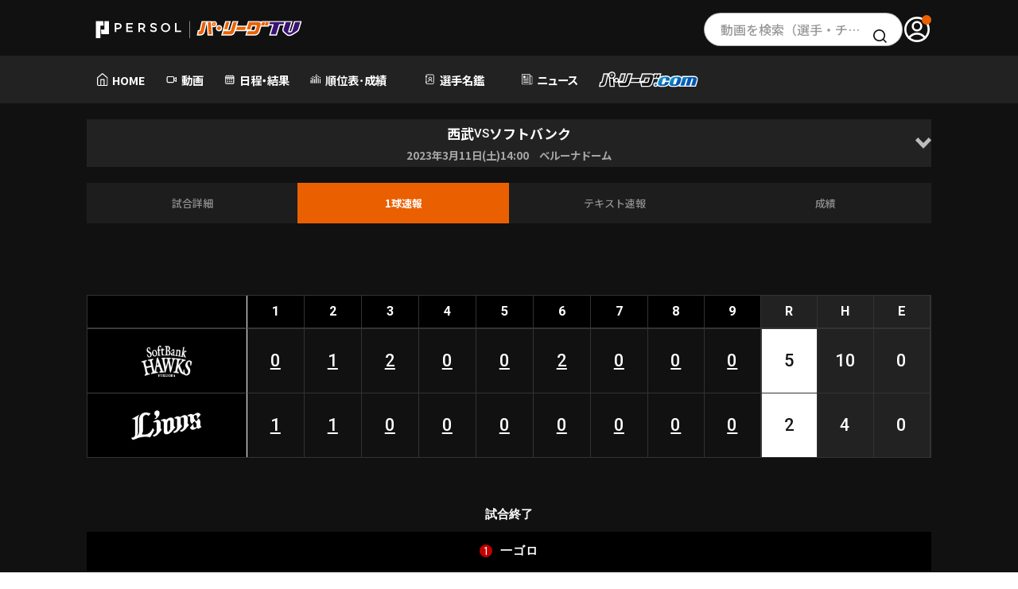

--- FILE ---
content_type: image/svg+xml
request_url: https://pacificleague.com/asset/img/figure/currentpitching_bg.svg
body_size: 1719
content:
<svg xmlns="http://www.w3.org/2000/svg" width="343" height="224" viewBox="0 0 343 224"><defs><clipPath id="a"><path data-name="長方形 708" transform="translate(16 522)" fill="#fff" stroke="#404040" d="M0 0h343v224H0z"/></clipPath><clipPath id="b"><path data-name="長方形 707" fill="none" d="M0 0h320.881v34.073H0z"/></clipPath><clipPath id="c"><path data-name="長方形 705" fill="#c7c7c7" d="M0 0h102.144v96H0z"/></clipPath></defs><g data-name="マスクグループ 41" transform="translate(-16 -522)" clip-path="url(#a)"><g data-name="グループ 1787" opacity=".203"><g data-name="グループ 1790"><g data-name="グループ 1789"><g data-name="グループ 1788" clip-path="url(#b)" fill="none" stroke="#fff" stroke-miterlimit="10" stroke-width="3" transform="translate(27.162 718.993)"><path data-name="パス 675" d="M206.601 1.481h81.332l29.5 31.11H217.279z"/><path data-name="パス 676" d="M32.947 1.481h81.332l-10.685 31.11H3.447z"/></g></g><path data-name="パス 677" d="M220.525 740.928l-1.473-6.926-31.451-4.8-31.451 4.8-1.472 6.926z" fill="#fff"/></g><g data-name="グループ 1785"><g data-name="グループ 1784" clip-path="url(#c)" transform="translate(136.96 617.738)"><path data-name="パス 672" d="M101.948 88.112a13.1 13.1 0 00-3.417-3.958c-1.367-.942-3.222-1.979-4-3.2s-1.76-9.054-2.541-10.37a34.034 34.034 0 01-1.562-3.11s1.269.377 1.757.094.879-.942 1.171-.942 1.171-.377 1.269-.848a17.014 17.014 0 00-.976-4.523c-.488-1.225-2.441-1.6-3.026-2.167s-2.05.471-2.246-1.6-.293-3.11-.879-3.675-1.66-.565-1.66-2.073-.1-5.56-.976-6.5-.976-.754-1.562-1.7a4.112 4.112 0 00-1.269-1.508c-.683-.565-.781-.094-1.269-1.225s-2.148-4.712-2.734-5.748-1.951-4.149-2.828-5.091a11.142 11.142 0 01-1.757-2.827A5.253 5.253 0 0071.1 24.69c-1.367-.942-5.369-1.979-7.224-2.544s-2.147-1.131-3.124-1.225-1.464.283-2.929.094a4.949 4.949 0 01-2.734-1.037 8.541 8.541 0 01-.2-2.073 2.561 2.561 0 002.148-1.979 7.455 7.455 0 00-.293-4.335c-.391-.848.389-3.216 0-4.146 0 0-1.692-4.523-3.9-5.78A15.813 15.813 0 0043.992.157c-2.213.5-6.248 2.387-7.42 4.272a11.046 11.046 0 00-1.171 4.9l-.521 1.037s-2.148.283-2.148.66.878 4.995 1.074 5.654a5.054 5.054 0 001.171 2.262c.488.283 1.367.754 1.367.754s.293.848-.488.471-3.124-1.131-4-1.508S26 18.188 24.434 19.7s-2.05 3.581-3.026 3.958-5.662 2.733-6.444 4.335-.1 4.618.683 5.277a13.536 13.536 0 003.319 1.414c.488.188-.1 1.225-.195 1.508a29.381 29.381 0 00-.2 5.654c.2 1.885.586 2.545 1.465 3.3a3.95 3.95 0 003.124 1.319c1.269-.188 3.026-.471 3.026-.471s-3.9 1.413-4.393 1.7-.977-1.131-2.246 0-3.514 2.827-3.9 4.052-.879 3.3-.488 4.335.879.565.391 1.037-1.66.377-2.245 1.7-1.171 3.393-.976 3.958 1.074 1.037.586 1.413-1.074.754-1.464 2.733-.781 2.827-.488 3.2 1.172.754.488 1.319-1.465 3.581-1.269 4.335 1.074.754.781 1.319a9.372 9.372 0 00-.811 1.79 15.383 15.383 0 00-.652 3.95c.1.377.977.66.879 1.319A4.4 4.4 0 019.01 86.7a25.765 25.765 0 01-5.858 2.26c-1.464.283-3.71.188-3.026 2.262s8.786 4.429 13.863 4.712 8.4-.377 8.591-1.319a17.691 17.691 0 00-.488-5.183c-.293-.66.1-1.131.488-1.6s1.562.942.683-1.6-1.074-2.639-.683-3.581.781-4.617 1.758-6.879 2.831-5.371 2.831-6.879a15.194 15.194 0 01.195-2.544s5.565 8.576 8.591 10.46 11.715 6.22 15.131 5.466 4.2-1.79 5.174-1.319a9.727 9.727 0 005.955 1.319c2.929-.377 9.177-2.356 11.031-4.806a46.522 46.522 0 003.9-6.974s2.831 6.031 4.1 6.879 2.05 3.11 2.245 4.712 2.148 3.864 1.952 5.56-1.437 3.2.014 4.241 2.622 1.979 4.77 1.508a35.73 35.73 0 014.686-1.037c.976 0 5.076-1.131 5.76-1.885s1.952-1.131 1.269-2.356m-66.38-69.784a7.985 7.985 0 01-1.244-2.267c-.525-1.067-.773-4.321-.857-4.694s.111-.373.332-.32l.248-.025s2.073 7.36 2.1 7.547-.221-.027-.58-.24m-1.078-7.307c-.055-.2.581 0 .581 0s2.183 7.841 2.017 7.814a.715.715 0 01-.47-.32c-.083-.16-2.128-7.494-2.128-7.494m2.058 40.816a.837.837 0 01-.313.643s-2-2.042-2.664-2.533A23.891 23.891 0 0131.528 48s2.115.137 2.35-.884l.392-1.7s.078.53 1.215.265a4.142 4.142 0 012.154.114s-1.019 1.505-1.293 1.85.2 3.781.2 4.2m36.224-5.49s-2.143.689-2.182.728.04-1.609 0-1.953-.754-.919-.754-1.264.436-2.6.436-2.6a35.836 35.836 0 002.262 3.792 1.146 1.146 0 01.238 1.3" fill="#c7c7c7"/></g></g></g></g></svg>

--- FILE ---
content_type: image/svg+xml
request_url: https://pacificleague.com/asset/img/common/arrow_bold_left_wh.svg
body_size: -9
content:
<svg xmlns="http://www.w3.org/2000/svg" width="6" height="8.484"><path fill="#fff" d="M3 4.242 6 7.07 4.5 8.484 0 4.242 4.5 0 6 1.414 3 4.242Z"/></svg>

--- FILE ---
content_type: image/svg+xml
request_url: https://pacificleague.com/asset/img/figure/currentpitching_batter_right.svg
body_size: 1417
content:
<svg xmlns="http://www.w3.org/2000/svg" width="343" height="224" viewBox="0 0 343 224"><path d="M227.623 68.66c-.1.3-.1.6 0 .8.5.2 1.2.2 1.7 0 .6-.2 1.1-.1 1.7-.3.6-.2 1.2-.3 1.7-.4-.1.9-.1 1.9.3 2.8.1.2.3.3.4.5v1c.1.6.2 1.3.3 1.9.1.3.4.5.5.7.3.6.4 1.3.8 1.9.2.4.6.8.8 1.2.3.5.2 1.1.5 1.5.2.3.3.5.6.7.1.1.2.1.3.3-1 .3-1.9.9-2.5 1.7-.2.2-.3.7-.5.8-.4.3-.8.3-1.2.6-1.3.8-3 1.6-3.7 2.9-.1.3-.2.6-.1.9.2.7 0 1.8.2 2.6.1.6-.3 1.8-.2 2.3 0 .5.1 1 .2 1.5.3 1 .8 2 1.4 2.9.2.3.3.5.6.7.9.7 1.9 1.2 3 1.4.8.2 1.8-.1 2.5.1.6.2 1.4.4 2.1.6.5.1 1 .1 1.5.1 3.2-.1 4.2-1.7 4.1-4.9h.1v.1c.3.4.5.9.7 1.4.5 1 1 2 1.5 2.9 1.5 2.4 3.2 4.7 4.8 6.9.6.7 1.3 1.4 2 2.1.5.5 1 1.1 1.5 1.7.5.6 1.1 1.1 1.5 1.7.6.7 1.4 1.3 1.9 2.1 1.3 1.7 2.8 3.3 4.1 5.1.8 1.2 1.5 2.5 2.3 3.7.7 1 1.5 1.9 2.3 2.8.3.4 1.4 1.2 1.5 1.6-1.1.7.3 2.8.7 3.4l.6.8c-.2.1-.5.3-.7.4-.6.3-1.1.8-1.4 1.4-.2.3-.3.7-.2 1l.3.6c-.4 0-.7.1-.8.4-.2.4-.2.9-.1 1.3-.4.3-.5.9-.8 1.3-.2.2-.5.4-.7.6-.4.5-.8 1.1-.9 1.7 0 .3 0 .7.1 1-.4.4-.7.8-.9 1.3-.7 1.2-1.3 2.5-1.8 3.7-1.3 2.9-2.2 6.1-3.2 9.2-.4 1.1-.6 2.3-.9 3.4l-.3 1.2c-.1.1-.2.2-.3.4-.3.5-.5 1-.7 1.6-.4 1.3-.7 2.6-.8 3.9-.1.9-.1 1.8.1 2.6.5 1.2 1 2.3 1.6 3.4 1 1.9 1.8 3.7 2.9 5.5.3.6.7 1.2 1 1.7.3.4.6.9.8 1.3h-.1c-.4 0-.7.4-.7.8.5.8.9 1.7 1.3 2.6.5 1.2 1.2 2.5 1.8 3.7.4.7.5 1.4.9 2.1.8 1.6 1.4 3.2 2.1 4.9.5.9.9 1.9 1.2 2.9-1.5.1-2.4 1.5-2.9 2.7-.8 0-1.6 1.1-1.9 1.6-.1.1-.2.4-.3.5-.2.1-.5.2-.7.2-.4.1-.8.3-1.2.5-1.3.7-2.6 1.5-3.8 2.4-.6.4-1.6 1.4-1.2 2.5.3.8.8 1.5 1.6 2 .4.1.7.2 1.1.2 1.3.2 2.6.2 4-.1.6-.1 1.2-.3 1.8-.5.2-.1.5-.2.7-.3v.1c-.1.1-.2.3-.3.4-.4.9 0 2 .9 2.5 1.1.2 2.2.2 3.2.1h.6c.6-.2 1.3-.2 1.9-.2 1.1.2 2.3.2 3.4.2h1.2c1.6.2 3.2.2 4.7 0 .4 0 1 .1 1.3.1 1.5-.3 3.4.1 4.8-.3.7-.1 1.4 0 2 .2h.8c.3.1 1.1-.1 1.6 0 1.3.2 3.9-.1 4.7-.6.9-.6.3-2.1-.2-2.8-.2-.3-.6-.4-.7-.9-.2-.3-.1-1.4-.3-1.8-.2-.5-.4-1.1-.6-1.5-.1-.4-.2-.8-.4-1.2-.3-.5-.6-1-1-1.5l-.7-.6-.2-.6c-.2-.4-.4-.8-.7-1.1-.3-.3-.8-.5-1-.9.6-.5.2-1.6 0-2.2-.2-.7-.5-1.3-.8-2-.2-.2-.4-.5-.5-.8l-.1-.7c-.3-.9-.5-1.9-.8-2.8-1-2.7-2.1-5.4-3.3-8.1v-.5c-.1-.6-.1-1.3-.3-2-.3-1.5-.7-3-1.2-4.4-.3-.6-.7-1.2-1-1.8-.5-1.1-1-2.1-1.6-3.1l-.6-.9-.4-.4c-.1-.3-.1-.6-.2-.9-.1-.6-.3-1.1-.5-1.6-.2-.4-.3-.8-.6-1.2-.1-.2-.3-.4-.4-.7.5-.4.9-.9 1.2-1.4l.6-.6c.5-.7 1-1.3 1.5-2 .4-.6.9-1.1 1.3-1.6 1.6-2.3 3.2-4.6 4.7-7 1-1.6 1.6-3.5 2.6-5.1.7-1.2 1.5-2.3 2.3-3.4.5-.6 1.1-1.2 1.5-1.8 2-2.9 3.5-6.2 4.6-9.5.3-1.2.2-2.4-.1-3.5v-.8c-.1-.8-.2-1.5-.4-2.3-.3-.6-1-1.2-1.3-1.7l-.1-.5c-.1-.5-.3-.9-.6-1.4-.4-.5-.8-1.1-1.2-1.7l-.4-1.3c-.2-.5-.6-1.1-.8-1.6-.1-.2-.1-.3-.2-.5-.2-.4-1-.5-1.4-.7l-.6-.7c-.7-.7-1.5-1.2-2.3-1.7 0-1.3-.4-2.5-1.2-3.5-.9-1.5-1.8-2.9-2.8-4.2-.6-.7-1.5-1.2-2.1-2-.4-.6-.8-1.2-1-1.8-.1-.6-.3-1.1-.6-1.7-1-1.6-2.2-3-3.1-4.8-.8-1.5-1.1-3.2-1.8-4.7h.3c.4.3 1 .2 1.5.3 2.5.6 4.2-2 5-3.6.5-.7.8-1.5.8-2.4 0-.5-.1-1-.3-1.5-.8-1.9-2.6-3.1-4.1-4.3-.3-.3-.5-.7-.7-1-.8-1-2.1-1.6-3.4-1.6-.8-.8-1.7-1.4-2.8-1.7-.8-.4-1.7-.6-2.6-1-1.1-.5-2.3-1-3.4-1.4-1.1-.3-2.2-.8-3.3-1.2-.8-.4-1.6-.9-2.4-1.4-.3-.2-.7-.3-.8-.7.1-.3.1-.6.1-.9-.1-.4-.4-.8-.8-.9-.7-.2-1.6 0-1.6-.9l-.5-1.7c-.2-.5-.4-1-.7-1.4-.2-.2-.3-.4-.4-.6l.1-.5c0-.4-.1-.7-.2-1.1-.1-.3-.3-.5-.5-.7-.2-.1-.4-.1-.5-.3.3-.2.3-.6.5-.9.4-.7.8-1.4 1.3-2.1 1.4-2.3 2.9-4.6 4.4-6.9 2.3-3.6 4.8-7.2 7.1-10.8 2.7-4.1 5.1-8.3 7.7-12.5 1-1.6 1.7-3.2 2.7-4.8.5-.8.9-1.7 1.4-2.5.1-.3.4-.5.5-.8.6-1.1.3-2.4-.6-3.2-1-.5-2.1-.4-3 .2-.6.6-1.1 1.4-1.4 2.2-1.2 2-2.4 4-3.6 6.1-3.1 5-5.8 10.4-8.7 15.7-.4.7-.6 1.3-.9 2-1.7 3.2-3.3 6.6-5.2 9.7-.4.6-.6 1.2-.9 1.8-.9 1.4-1.7 2.9-2.5 4.4-.3.5-.8 2.1-1.5 2.2-.6.2-1.2.3-1.8.3-.2-1.2-1-2.3-2-3-.5-.3-.9-.8-1.4-1.1-.6-.3-1.2-.5-1.9-.7-3-1.1-6.3-1.3-9.3-.4-2 .7-4.7 2.5-5.3 4.6l-.1 2.4c-.1 1.1-.1 2.1-.1 3.2-1 .5-3.3 1.9-3.7 2.7m25.7 5.3c-.1-.1-.1-.3-.2-.4.5-.3.9-.9.9-1.5h.1c.3.7.9 1.4 1.6 1.7.3.2 1.4.4 1.5.7h-.1c-.9.4-1.9.6-2.9.7-.1-.4-.3-.7-.5-1 0-.1-.3-.1-.4-.2" fill-rule="evenodd" clip-rule="evenodd" fill="#fff" opacity=".203"/></svg>